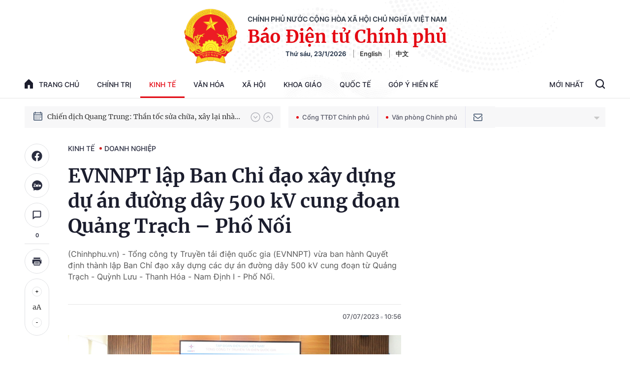

--- FILE ---
content_type: text/html; charset=utf-8
request_url: https://baochinhphu.vn/ajax/detail-bottom-box-102446.htm
body_size: 2184
content:

<div class="boxsamecate">
    
    <div class="detail__category">
        <div class="layout__title-page-bor">
            <span class="title-link">Bài viết cùng chuyên mục</span>
        </div>
        <div class="detail__category-content">
            <div class="box-stream" data-layout="1" data-key="keycd">
                    <div class="box-stream-item" data-id="102260122173724264">
                        <a class="box-stream-link-with-avatar" href="/vcb-tablet-gianh-giai-vang-doi-moi-sang-tao-so-tai-asean-digital-awards-2026-102260122173724264.htm" title="VCB Tablet gi&#xE0;nh Gi&#x1EA3;i V&#xE0;ng &#x110;&#x1ED5;i m&#x1EDB;i s&#xE1;ng t&#x1EA1;o s&#x1ED1; t&#x1EA1;i ASEAN Digital Awards 2026" data-id="102260122173724264">
                            <img data-type="avatar" src="https://bcp.cdnchinhphu.vn/zoom/299_156/334894974524682240/2026/1/22/vcb-tabletgiai-vang-ada-1-1769077680853713051847-0-0-1250-2000-crop-1769077751816995178431.jpg" alt="VCB Tablet gi&#xE0;nh Gi&#x1EA3;i V&#xE0;ng &#x110;&#x1ED5;i m&#x1EDB;i s&#xE1;ng t&#x1EA1;o s&#x1ED1; t&#x1EA1;i ASEAN Digital Awards 2026" width="260" height="156" data-width="260" data-height="156" class="box-stream-avatar">
                        </a>
                        <div class="box-stream-content">
                            <div>
                                <a data-type="title" data-linktype="newsdetail" data-id="102260122173724264" class="box-stream-link-title" data-newstype="0" href="/vcb-tablet-gianh-giai-vang-doi-moi-sang-tao-so-tai-asean-digital-awards-2026-102260122173724264.htm" title="VCB Tablet gi&#xE0;nh Gi&#x1EA3;i V&#xE0;ng &#x110;&#x1ED5;i m&#x1EDB;i s&#xE1;ng t&#x1EA1;o s&#x1ED1; t&#x1EA1;i ASEAN Digital Awards 2026">VCB Tablet gi&#xE0;nh Gi&#x1EA3;i V&#xE0;ng &#x110;&#x1ED5;i m&#x1EDB;i s&#xE1;ng t&#x1EA1;o s&#x1ED1; t&#x1EA1;i ASEAN Digital Awards 2026</a>
                            </div>
                        </div>
                    </div>
                    <div class="box-stream-item" data-id="102260122151807511">
                        <a class="box-stream-link-with-avatar" href="/phoi-hop-dam-bao-tien-do-cac-du-an-luoi-dien-truyen-tai-tren-dia-ban-tinh-ninh-binh-102260122151807511.htm" title="Ph&#x1ED1;i h&#x1EE3;p &#x111;&#x1EA3;m b&#x1EA3;o ti&#x1EBF;n &#x111;&#x1ED9; c&#xE1;c d&#x1EF1; &#xE1;n l&#x1B0;&#x1EDB;i &#x111;i&#x1EC7;n truy&#x1EC1;n t&#x1EA3;i tr&#xEA;n &#x111;&#x1ECB;a b&#xE0;n t&#x1EC9;nh Ninh B&#xEC;nh" data-id="102260122151807511">
                            <img data-type="avatar" src="https://bcp.cdnchinhphu.vn/zoom/299_156/334894974524682240/2026/1/22/anh1ninhbinh2212026-17690698439851954897671-0-0-613-981-crop-17690698759431025738296.jpg" alt="Ph&#x1ED1;i h&#x1EE3;p &#x111;&#x1EA3;m b&#x1EA3;o ti&#x1EBF;n &#x111;&#x1ED9; c&#xE1;c d&#x1EF1; &#xE1;n l&#x1B0;&#x1EDB;i &#x111;i&#x1EC7;n truy&#x1EC1;n t&#x1EA3;i tr&#xEA;n &#x111;&#x1ECB;a b&#xE0;n t&#x1EC9;nh Ninh B&#xEC;nh" width="260" height="156" data-width="260" data-height="156" class="box-stream-avatar">
                        </a>
                        <div class="box-stream-content">
                            <div>
                                <a data-type="title" data-linktype="newsdetail" data-id="102260122151807511" class="box-stream-link-title" data-newstype="0" href="/phoi-hop-dam-bao-tien-do-cac-du-an-luoi-dien-truyen-tai-tren-dia-ban-tinh-ninh-binh-102260122151807511.htm" title="Ph&#x1ED1;i h&#x1EE3;p &#x111;&#x1EA3;m b&#x1EA3;o ti&#x1EBF;n &#x111;&#x1ED9; c&#xE1;c d&#x1EF1; &#xE1;n l&#x1B0;&#x1EDB;i &#x111;i&#x1EC7;n truy&#x1EC1;n t&#x1EA3;i tr&#xEA;n &#x111;&#x1ECB;a b&#xE0;n t&#x1EC9;nh Ninh B&#xEC;nh">Ph&#x1ED1;i h&#x1EE3;p &#x111;&#x1EA3;m b&#x1EA3;o ti&#x1EBF;n &#x111;&#x1ED9; c&#xE1;c d&#x1EF1; &#xE1;n l&#x1B0;&#x1EDB;i &#x111;i&#x1EC7;n truy&#x1EC1;n t&#x1EA3;i tr&#xEA;n &#x111;&#x1ECB;a b&#xE0;n t&#x1EC9;nh Ninh B&#xEC;nh</a>
                            </div>
                        </div>
                    </div>
                    <div class="box-stream-item" data-id="102260121174429483">
                        <a class="box-stream-link-with-avatar" href="/mot-so-quy-dinh-moi-ve-xet-chon-san-pham-dat-thuong-hieu-quoc-gia-viet-nam-102260121174429483.htm" title="M&#x1ED9;t s&#x1ED1; quy &#x111;&#x1ECB;nh m&#x1EDB;i v&#x1EC1; x&#xE9;t ch&#x1ECD;n s&#x1EA3;n ph&#x1EA9;m &#x111;&#x1EA1;t Th&#x1B0;&#x1A1;ng hi&#x1EC7;u qu&#x1ED1;c gia Vi&#x1EC7;t Nam" data-id="102260121174429483">
                            <img data-type="avatar" src="https://bcp.cdnchinhphu.vn/zoom/299_156/334894974524682240/2026/1/21/thumb-thgqe9cad-1768992041936953950296-17689921654421032147154.jpg" alt="M&#x1ED9;t s&#x1ED1; quy &#x111;&#x1ECB;nh m&#x1EDB;i v&#x1EC1; x&#xE9;t ch&#x1ECD;n s&#x1EA3;n ph&#x1EA9;m &#x111;&#x1EA1;t Th&#x1B0;&#x1A1;ng hi&#x1EC7;u qu&#x1ED1;c gia Vi&#x1EC7;t Nam" width="260" height="156" data-width="260" data-height="156" class="box-stream-avatar">
                        </a>
                        <div class="box-stream-content">
                            <div>
                                <a data-type="title" data-linktype="newsdetail" data-id="102260121174429483" class="box-stream-link-title" data-newstype="0" href="/mot-so-quy-dinh-moi-ve-xet-chon-san-pham-dat-thuong-hieu-quoc-gia-viet-nam-102260121174429483.htm" title="M&#x1ED9;t s&#x1ED1; quy &#x111;&#x1ECB;nh m&#x1EDB;i v&#x1EC1; x&#xE9;t ch&#x1ECD;n s&#x1EA3;n ph&#x1EA9;m &#x111;&#x1EA1;t Th&#x1B0;&#x1A1;ng hi&#x1EC7;u qu&#x1ED1;c gia Vi&#x1EC7;t Nam">M&#x1ED9;t s&#x1ED1; quy &#x111;&#x1ECB;nh m&#x1EDB;i v&#x1EC1; x&#xE9;t ch&#x1ECD;n s&#x1EA3;n ph&#x1EA9;m &#x111;&#x1EA1;t Th&#x1B0;&#x1A1;ng hi&#x1EC7;u qu&#x1ED1;c gia Vi&#x1EC7;t Nam</a>
                            </div>
                        </div>
                    </div>
                    <div class="box-stream-item" data-id="102260120192359642">
                        <a class="box-stream-link-with-avatar" href="/nam-2026-napas-dat-trong-tam-an-toan-he-thong-mo-rong-thanh-toan-so-102260120192359642.htm" title="N&#x103;m 2026: NAPAS &#x111;&#x1EB7;t tr&#x1ECD;ng t&#xE2;m an to&#xE0;n h&#x1EC7; th&#x1ED1;ng, m&#x1EDF; r&#x1ED9;ng thanh to&#xE1;n s&#x1ED1;" data-id="102260120192359642">
                            <img data-type="avatar" src="https://bcp.cdnchinhphu.vn/zoom/299_156/334894974524682240/2026/1/20/ptd1-17689115472701511241982-0-0-787-1259-crop-17689115532871010039550.jpg" alt="N&#x103;m 2026: NAPAS &#x111;&#x1EB7;t tr&#x1ECD;ng t&#xE2;m an to&#xE0;n h&#x1EC7; th&#x1ED1;ng, m&#x1EDF; r&#x1ED9;ng thanh to&#xE1;n s&#x1ED1;" width="260" height="156" data-width="260" data-height="156" class="box-stream-avatar">
                        </a>
                        <div class="box-stream-content">
                            <div>
                                <a data-type="title" data-linktype="newsdetail" data-id="102260120192359642" class="box-stream-link-title" data-newstype="0" href="/nam-2026-napas-dat-trong-tam-an-toan-he-thong-mo-rong-thanh-toan-so-102260120192359642.htm" title="N&#x103;m 2026: NAPAS &#x111;&#x1EB7;t tr&#x1ECD;ng t&#xE2;m an to&#xE0;n h&#x1EC7; th&#x1ED1;ng, m&#x1EDF; r&#x1ED9;ng thanh to&#xE1;n s&#x1ED1;">N&#x103;m 2026: NAPAS &#x111;&#x1EB7;t tr&#x1ECD;ng t&#xE2;m an to&#xE0;n h&#x1EC7; th&#x1ED1;ng, m&#x1EDF; r&#x1ED9;ng thanh to&#xE1;n s&#x1ED1;</a>
                            </div>
                        </div>
                    </div>
                    <div class="box-stream-item" data-id="102260120142958646">
                        <a class="box-stream-link-with-avatar" href="/vietravel-airlines-doi-ten-mo-rong-mang-bay-sau-khi-tt-tiep-quan-102260120142958646.htm" title="Vietravel Airlines &#x111;&#x1ED5;i t&#xEA;n, m&#x1EDF; r&#x1ED9;ng m&#x1EA1;ng bay sau khi T&amp;T ti&#x1EBF;p qu&#x1EA3;n" data-id="102260120142958646">
                            <img data-type="avatar" src="https://bcp.cdnchinhphu.vn/zoom/299_156/334894974524682240/2026/1/20/viettravel-air-17688938475092077752971-155-111-555-751-crop-17688941458511896996970.jpg" alt="Vietravel Airlines &#x111;&#x1ED5;i t&#xEA;n, m&#x1EDF; r&#x1ED9;ng m&#x1EA1;ng bay sau khi T&amp;T ti&#x1EBF;p qu&#x1EA3;n" width="260" height="156" data-width="260" data-height="156" class="box-stream-avatar">
                        </a>
                        <div class="box-stream-content">
                            <div>
                                <a data-type="title" data-linktype="newsdetail" data-id="102260120142958646" class="box-stream-link-title" data-newstype="0" href="/vietravel-airlines-doi-ten-mo-rong-mang-bay-sau-khi-tt-tiep-quan-102260120142958646.htm" title="Vietravel Airlines &#x111;&#x1ED5;i t&#xEA;n, m&#x1EDF; r&#x1ED9;ng m&#x1EA1;ng bay sau khi T&amp;T ti&#x1EBF;p qu&#x1EA3;n">Vietravel Airlines &#x111;&#x1ED5;i t&#xEA;n, m&#x1EDF; r&#x1ED9;ng m&#x1EA1;ng bay sau khi T&amp;T ti&#x1EBF;p qu&#x1EA3;n</a>
                            </div>
                        </div>
                    </div>
                    <div class="box-stream-item" data-id="102260119153236176">
                        <a class="box-stream-link-with-avatar" href="/vpbank-but-pha-quy-mo-va-hieu-qua-nam-2025-loi-nhuan-truoc-thue-vuot-30600-ty-dong-102260119153236176.htm" title="VPBank b&#x1EE9;t ph&#xE1; quy m&#xF4; v&#xE0; hi&#x1EC7;u qu&#x1EA3; n&#x103;m 2025, l&#x1EE3;i nhu&#x1EAD;n tr&#x1B0;&#x1EDB;c thu&#x1EBF; v&#x1B0;&#x1EE3;t 30.600 t&#x1EF7; &#x111;&#x1ED3;ng" data-id="102260119153236176">
                            <img data-type="avatar" src="https://bcp.cdnchinhphu.vn/zoom/299_156/334894974524682240/2026/1/19/anh-b2-1-17688110235291246296739-0-0-1250-2000-crop-1768811116496362245829.jpg" alt="VPBank b&#x1EE9;t ph&#xE1; quy m&#xF4; v&#xE0; hi&#x1EC7;u qu&#x1EA3; n&#x103;m 2025, l&#x1EE3;i nhu&#x1EAD;n tr&#x1B0;&#x1EDB;c thu&#x1EBF; v&#x1B0;&#x1EE3;t 30.600 t&#x1EF7; &#x111;&#x1ED3;ng" width="260" height="156" data-width="260" data-height="156" class="box-stream-avatar">
                        </a>
                        <div class="box-stream-content">
                            <div>
                                <a data-type="title" data-linktype="newsdetail" data-id="102260119153236176" class="box-stream-link-title" data-newstype="0" href="/vpbank-but-pha-quy-mo-va-hieu-qua-nam-2025-loi-nhuan-truoc-thue-vuot-30600-ty-dong-102260119153236176.htm" title="VPBank b&#x1EE9;t ph&#xE1; quy m&#xF4; v&#xE0; hi&#x1EC7;u qu&#x1EA3; n&#x103;m 2025, l&#x1EE3;i nhu&#x1EAD;n tr&#x1B0;&#x1EDB;c thu&#x1EBF; v&#x1B0;&#x1EE3;t 30.600 t&#x1EF7; &#x111;&#x1ED3;ng">VPBank b&#x1EE9;t ph&#xE1; quy m&#xF4; v&#xE0; hi&#x1EC7;u qu&#x1EA3; n&#x103;m 2025, l&#x1EE3;i nhu&#x1EAD;n tr&#x1B0;&#x1EDB;c thu&#x1EBF; v&#x1B0;&#x1EE3;t 30.600 t&#x1EF7; &#x111;&#x1ED3;ng</a>
                            </div>
                        </div>
                    </div>
            </div>
        </div>
    </div>

</div>
<div class="detail__category">
    <div class="layout__title-page-bor">
        <span class="title-link">Đọc thêm</span>
    </div>
    <div class="detail__category-content">
        <div class="box-stream timeline" data-layout="2" data-key="keycd">
            <div class="box-stream-middle timeline_list" id="append">
            </div>
            <div class="layout__loading_item">
                <div class="box-stream-link-with-avatar news-image-load loading__animation ">
                </div>
                <div class="box-stream-content">
                    <p class="box-stream-link-title news-title-load loading__animation"></p>
                    <p class="box-stream-sapo news-sapo-load loading__animation"></p>
                </div>
            </div>
            <div class="loadmore list__viewmore">
                <a href="javascript:;" title="Xem thêm" class="btn">
                    HIỂN THỊ THÊM BÀI
                </a>
            </div>
            <input type="hidden" name="case" id="case" value="list" />
        </div>
    </div>
</div>
<script nonce="sclotusinnline" type="text/javascript">
    (runinit = window.runinit || []).push(function () {
        $(document).ready(function () {
            var excluId = [];
            if ($('.boxsamecate .box-stream[data-layout="1"] .box-stream-item').length > 0) {
                $('.boxsamecate .box-stream[data-layout="1"] .box-stream-item').each(function () {
                    excluId.push($(this).attr('data-id'));
                });
            }
            timeline.pageIndex = 1;
            timeline.handleIds = excluId;
            timeline.zId = parseInt($('#hdZoneId').val());
            timeline.url = '/timelinelist/{0}/{1}.htm?pagedetail=1'
            timeline.init();
        });
    });
</script><!--u: 1/23/2026 2:43:23 PM-->